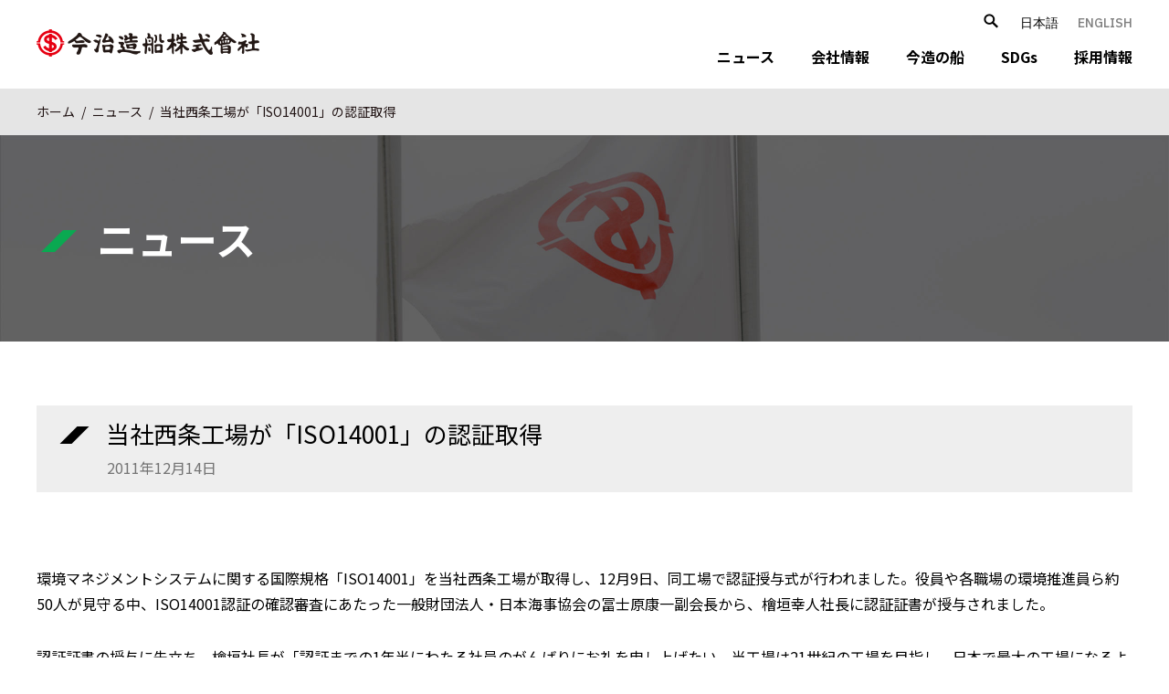

--- FILE ---
content_type: text/html; charset=UTF-8
request_url: https://www.imazo.co.jp/news/111214/
body_size: 4657
content:
<!doctype html>
<html lang="ja" dir="ltr">
<head prefix="og: http://ogp.me/ns# fb: http://ogp.me/ns/fb# website: http://ogp.me/ns/website#">
<!-- Global site tag (gtag.js) - Google Analytics -->
<script async src="https://www.googletagmanager.com/gtag/js?id=G-0ZSKP04CCH"></script>
<script>
  window.dataLayer = window.dataLayer || [];
  function gtag(){dataLayer.push(arguments);}
  gtag('js', new Date());

  gtag('config', 'G-0ZSKP04CCH');
</script>
<!-- Global site tag (gtag.js) - Google Analytics -->
<script async src="https://www.googletagmanager.com/gtag/js?id=UA-126093576-1"></script>
<script>
window.dataLayer = window.dataLayer || [];
function gtag(){dataLayer.push(arguments);}
gtag('js', new Date());
gtag('config', 'UA-126093576-1');
</script>

	<meta charset="utf-8">
	<meta http-equiv="X-UA-Compatible" content="IE=edge">
	<meta name="viewport" content="width=device-width,initial-scale=1.0,user-scalable=no">
	<meta name="format-detection" content="telephone=no,email=no,address=no">

	
	<title>当社西条工場が「ISO14001」の認証取得｜ニュース｜今治造船株式会社 -IMABARI SHIPBUILDING CO.,LTD-</title>
	<meta name="description" content="Growing Together with SHIPOWNERS">
	<meta name="keywords" content="">
	
	<meta property="og:title" content="当社西条工場が「ISO14001」の認証取得｜ニュース｜今治造船株式会社 -IMABARI SHIPBUILDING CO.,LTD-">
	<meta property="og:type" content="website">
	<meta property="og:description" content="Growing Together with SHIPOWNERS">
	<meta property="og:url" content="https://www.imazo.co.jp/news/111214/">
	<meta property="og:site_name" content="今治造船株式会社 -IMABARI SHIPBUILDING CO.,LTD-">
	<meta property="og:image" content="https://www.imazo.co.jp/wp/wp-content/themes/imazo/assets/img/ogp.jpg">
	<link rel="shortcut icon" href="https://www.imazo.co.jp/wp/wp-content/themes/imazo/assets/img/favicon.ico" >
	
	<meta name="twitter:card" content="summary_large_image">
	
	<!--[if lt IE 9]>
	<script src="https://www.imazo.co.jp/wp/wp-content/themes/imazo/assets/js/html5shiv.js"></script>
	<![endif]-->
	
	<!-- cmn css -->
	<link rel="preconnect" href="https://fonts.googleapis.com">
	<link rel="preconnect" href="https://fonts.gstatic.com" crossorigin>
	<link href="https://fonts.googleapis.com/css?family=Noto+Sans+JP:400,700&display=swap" rel="stylesheet">
	<link href="https://fonts.googleapis.com/css?family=IBM+Plex+Sans:400,500&display=swap" rel="stylesheet">
	<link href="https://fonts.googleapis.com/css?family=Open+Sans:300,700&display=swap" rel="stylesheet">
	<link rel="stylesheet" href="https://www.imazo.co.jp/wp/wp-content/themes/imazo/assets/css/cmn.css?1768863259">
		<!-- //cmn css -->
	

		
	<!--wp_head();-->
	<meta name='robots' content='max-image-preview:large' />
<link rel='dns-prefetch' href='//www.google.com' />
<link rel='dns-prefetch' href='//s.w.org' />
<link rel="alternate" type="application/rss+xml" title="今治造船株式会社 -IMABARI SHIPBUILDING CO.,LTD- &raquo; 当社西条工場が「ISO14001」の認証取得 のコメントのフィード" href="https://www.imazo.co.jp/news/111214/feed/" />
<link rel='stylesheet' id='wp-block-library-css'  href='https://www.imazo.co.jp/wp/wp-includes/css/dist/block-library/style.min.css' type='text/css' media='all' />
<link rel='stylesheet' id='contact-form-7-css'  href='https://www.imazo.co.jp/wp/wp-content/plugins/contact-form-7/includes/css/styles.css' type='text/css' media='all' />
<link rel="https://api.w.org/" href="https://www.imazo.co.jp/wp-json/" /><link rel="alternate" type="application/json" href="https://www.imazo.co.jp/wp-json/wp/v2/posts/483" /><link rel="EditURI" type="application/rsd+xml" title="RSD" href="https://www.imazo.co.jp/wp/xmlrpc.php?rsd" />
<link rel="wlwmanifest" type="application/wlwmanifest+xml" href="https://www.imazo.co.jp/wp/wp-includes/wlwmanifest.xml" /> 
<link rel="canonical" href="https://www.imazo.co.jp/news/111214/" />
<link rel='shortlink' href='https://www.imazo.co.jp/?p=483' />
<link rel="alternate" type="application/json+oembed" href="https://www.imazo.co.jp/wp-json/oembed/1.0/embed?url=https%3A%2F%2Fwww.imazo.co.jp%2Fnews%2F111214%2F" />
<link rel="alternate" type="text/xml+oembed" href="https://www.imazo.co.jp/wp-json/oembed/1.0/embed?url=https%3A%2F%2Fwww.imazo.co.jp%2Fnews%2F111214%2F&#038;format=xml" />
		<style type="text/css" id="wp-custom-css">
			.grecaptcha-badge { visibility: hidden; }		</style>
			<!--//wp_head();-->
	
</head>
<body data-type="page" data-page="news">

	<div id="wrapper">
		
		<!-- === header === -->
		<header>
			<div id="header-inner">
				<div id="logo"><a href="https://www.imazo.co.jp/"><img src="https://www.imazo.co.jp/wp/wp-content/themes/imazo/assets/img/logo.png"></a></div>
				<div id="header-menu">
					<div id="sub-menu">
						<div id="search"><div class="search-box"><form method="get" class="searchform" action="https://www.imazo.co.jp/">
	<input type="text" placeholder="検索する" name="s" class="searchField" value="" />
	<button type="submit" class="searchsubmit" value=""></button>
</form></div><span></span></div>
						<ul class="lang">
							<li class="ja cl-notranslate cl-norewrite"><a href="https://www.imazo.co.jp/">日本語</a></li>
							<li class="en"><a href="https://www.imazo.co.jp.e.ajw.hp.transer.com/">ENGLISH</a></li>
						</ul>
					</div>
					<nav>
						<ul>
							<li><a href="https://www.imazo.co.jp/news/">ニュース</a></li>
							<li class="hover-on"><a href="https://www.imazo.co.jp/company/">会社情報</a>
								<div class="sub-nav">
									<a href="https://www.imazo.co.jp/company/" class="nav-img"><div class="img-inner">会社情報<span>CORPORATE</span></div></a>
									<ul>
										<li><a href="https://www.imazo.co.jp/company/profile/">会社概要</a></li>
										<li><a href="https://www.imazo.co.jp/company/message/">社長あいさつ</a></li>
										<li><a href="https://www.imazo.co.jp/company/history/">会社沿革</a></li>
										<li><a href="https://www.imazo.co.jp/company/affiliated/">系列事業</a></li>
										<li><a href="https://www.imazo.co.jp/company/officer/">役員一覧</a></li>
										<li><a href="https://www.imazo.co.jp/company/compliance/">コンプライアンス</a></li>
									</ul>
								</div></li>
							<li class="hover-on"><a href="https://www.imazo.co.jp/ship/">今造の船</a>
								<div class="sub-nav">
									<a href="https://www.imazo.co.jp/ship/" class="nav-img"><div class="img-inner">今造の船<span>SHIP</span></div></a>
									<ul>
										<li><a href="https://www.imazo.co.jp/ship/technology/">技術開発の取り組み</a></li>
										<li><a href="https://www.imazo.co.jp/ship/carrier/">ばら積み運搬船</a></li>
										<li><a href="https://www.imazo.co.jp/ship/container/">コンテナ運搬船</a></li>
										<li><a href="https://www.imazo.co.jp/ship/tanker/">タンカー</a></li>
										<li><a href="https://www.imazo.co.jp/ship/chip/">チップ運搬船</a></li>
										<li><a href="https://www.imazo.co.jp/ship/special/">特殊貨物船</a></li>
										<li><a href="https://www.imazo.co.jp/ship/ferry/">カーフェリー</a></li>
										<li><a href="https://www.imazo.co.jp/ship/vehicles/">自動車運搬船</a></li>
									</ul>
								</div></li>
							<li><a href="https://www.imazo.co.jp/sdgs/" class="col-rd">SDGs</a></li>
							<li><a href="https://www.imazo.co.jp/rec/" target="_blank">採用情報</a></li>
						</ul>
					</nav>
					<ul class="lang">
						<li class="ja cl-notranslate cl-norewrite"><a href="https://www.imazo.co.jp/">日本語</a></li>
						<li class="en"><a href="https://www.imazo.co.jp.e.ajw.hp.transer.com/">ENGLISH</a></li>
					</ul>
				</div>
				<div id="nav-btn">
					<span id="btn-inner">
						<span></span>
						<span></span>
						<span></span>
					</span>
				</div>
			</div>
		</header>
		<!-- === //header === -->	
				<!-- ==== page ttl ==== -->
		<div id="page-ttl-a">
			<div id="breadcrumbs">
				<ul>
					<li><a href="https://www.imazo.co.jp/">ホーム</a></li>
					<li><a href="https://www.imazo.co.jp/news/">ニュース</a></li>
					<li>当社西条工場が「ISO14001」の認証取得</li>
				</ul>
			</div>
			<div id="ttl-inner">
				<p id="ttl">ニュース</p>
			</div>
		</div>
		<!-- === //page ttl === -->

		<!-- ==== news ttl ==== -->
		<div id="news-ttl">
			<h1>当社西条工場が「ISO14001」の認証取得</h1>
			<time>2011年12月14日</time>
		</div>
		<!-- === //news ttl === -->

		<!-- ==== content ==== -->
		<div id="content">
		
			<!-- === content body ====-->
			<section id="content-body">

				
<p>環境マネジメントシステムに関する国際規格「ISO14001」を当社西条工場が取得し、12月9日、同工場で認証授与式が行われました。役員や各職場の環境推進員ら約50人が見守る中、ISO14001認証の確認審査にあたった一般財団法人・日本海事協会の冨士原康一副会長から、檜垣幸人社長に認証証書が授与されました。</p>



<p>認証証書の授与に先立ち、檜垣社長が「認証までの1年半にわたる社員のがんばりにお礼を申し上げたい。当工場は21世紀の工場を目指し、日本で最大の工場になるよう全力を尽くし、操業から11年半で91隻を建造してきました。引き続き環境に優しく低燃費の船を造ることで、他との差別化を図っていき、今後とも設計の技術と現場の技量を両輪にして、今回のISO14001認証を機に、さらに品質向上に努めてまいります」と挨拶しました。</p>



<p>西条工場では、操業によって生じる環境への影響を持続的に改善するシステムの構築と、継続的に改善を図るPDCAサイクルに取り組み、環境への負荷の軽減や有益な環境への影響の増大、組織の環境経営を進展させることを目的に、昨年８月、日高工場長を委員長にしたISO14001事務局を開設しました。その後、導入セミナーの開催や環境委員や環境推進委員の任命、週4回の環境側面の洗い出し、環境宣言の制定、内部監査、第一段階審査などを経て、11月18日、日本海事協会の品質委員会で承認を受け、初回登録を完了しました。</p>



<p>日高工場長は「今回の認証がゴールではなく、スタートに立ったと考えています。これからも環境への負荷軽減を図っていきたい」と話していました。</p>



<figure class="wp-block-image size-large"><img loading="lazy" width="500" height="309" src="https://www.imazo.co.jp/wp/wp-content/uploads/2020/03/20111213_01.jpg" alt="ISO14001認証証書を持ち、記念写真に収まる日本海事協会 冨士原副会長（左）と当社檜垣社長（右）" class="wp-image-484"/><figcaption>ISO14001認証証書を持ち、記念写真に収まる日本海事協会 冨士原副会長（左）と当社檜垣社長（右）</figcaption></figure>



<figure class="wp-block-image size-large"><img loading="lazy" width="500" height="309" src="https://www.imazo.co.jp/wp/wp-content/uploads/2020/03/20111213_02.jpg" alt="認証授与式の後、推進員らと記念写真に収まる檜垣社長と日本海事協会 冨士原副会長" class="wp-image-485"/><figcaption>認証授与式の後、推進員らと記念写真に収まる檜垣社長と日本海事協会 冨士原副会長</figcaption></figure>
				
			</section>
			<!-- === //content body === -->

		</div>
		<!-- === //content === -->
						
		<!-- ==== page top ==== -->
		<div id="page_top"><a href="#"></a></div>
		<!-- === //page top === -->
		
		<!-- === footer === -->
		<footer>
			<!-- foot-bnr -->
			<div id="foot-bnr">
				<ul>
					<!-- <li><a href="http://www.imazo.co.jp/html/shared/imazo_sports_r.html" target="_blank"><img src="https://www.imazo.co.jp/wp/wp-content/themes/imazo/assets/img/bnr_sportsclub.jpg" alt="今治造船 陸上部"></a></li> -->
					<li><a href="http://www.imazo.co.jp/html/shared/imazo_sports.html" target="_blank"><img src="https://www.imazo.co.jp/wp/wp-content/themes/imazo/assets/img/bnr_rowing.jpg" alt="今治造船 ローイングチーム"></a></li>
					<li><a href="https://www.youtube.com/channel/UCGFh7h86S3ljkx0ZD86tRHg" target="_blank"><img src="https://www.imazo.co.jp/wp/wp-content/themes/imazo/assets/img/bnr_cm.jpg" alt="新CM公開中！"></a></li>
					<li><a href="http://www.fcimabari.com/" target="_blank"><img src="https://www.imazo.co.jp/wp/wp-content/themes/imazo/assets/img/bnr_fcimabari.jpg" alt="FC今治"></a></li>
					<li><a href="https://umitomoship.jp/" target="_blank"><img src="https://www.imazo.co.jp/wp/wp-content/themes/imazo/assets/img/bnr_umitomoship.jpg" alt="うみともShipプロジェクト"></a></li>
				</ul>
			</div>
			<!-- //foot-bnr -->
			
			<!-- footer-inner -->
			<div id="footer-inner">
				<div id="foot-logo"><a href="https://www.imazo.co.jp/"><img src="https://www.imazo.co.jp/wp/wp-content/themes/imazo/assets/img/foot_logo.png" alt="今治造船株式会社"></a></div>
				<ul id="foot-link">
					<li><a href="https://www.imazo.co.jp/contact/">お問い合わせ</a></li>
					<li><a href="https://www.imazo.co.jp/privacypolicy/">プライバシーポリシー</a></li>
					<li><a href="https://www.imazo.co.jp/about/">このサイトについて</a></li>
					<li><a href="https://www.imazo.co.jp/sitemap/">サイトマップ</a></li>
				</ul>
				<p id="copy">© IMABARI SHIPBUILDING CO.,LTD.</p>
			</div>
			<!-- //footer-inner -->
			
		</footer>
		<!-- === //footer === -->
		
	</div>
	
	<!-- cmn js -->
	<script type="text/javascript" src="https://www.imazo.co.jp/wp/wp-content/themes/imazo/assets/js/jquery-3.7.1.min.js"></script>
	<script type="text/javascript" src="https://www.imazo.co.jp/wp/wp-content/themes/imazo/assets/js/jquery.bxslider.min.js"></script>
	<script type="text/javascript" src="https://www.imazo.co.jp/wp/wp-content/themes/imazo/assets/js/cmn.js?1768863259"></script>
	<!-- //cmn js -->

		
	<!--wp_footer();-->
	<script type='text/javascript' src='https://www.imazo.co.jp/wp/wp-includes/js/dist/vendor/regenerator-runtime.min.js' id='regenerator-runtime-js'></script>
<script type='text/javascript' src='https://www.imazo.co.jp/wp/wp-includes/js/dist/vendor/wp-polyfill.min.js' id='wp-polyfill-js'></script>
<script type='text/javascript' id='contact-form-7-js-extra'>
/* <![CDATA[ */
var wpcf7 = {"api":{"root":"https:\/\/www.imazo.co.jp\/wp-json\/","namespace":"contact-form-7\/v1"}};
/* ]]> */
</script>
<script type='text/javascript' src='https://www.imazo.co.jp/wp/wp-content/plugins/contact-form-7/includes/js/index.js' id='contact-form-7-js'></script>
<script type='text/javascript' src='https://www.google.com/recaptcha/api.js?render=6Lf1h0MdAAAAAGDyE4Nv0HcjCCKua4rnaAbV9pie' id='google-recaptcha-js'></script>
<script type='text/javascript' id='wpcf7-recaptcha-js-extra'>
/* <![CDATA[ */
var wpcf7_recaptcha = {"sitekey":"6Lf1h0MdAAAAAGDyE4Nv0HcjCCKua4rnaAbV9pie","actions":{"homepage":"homepage","contactform":"contactform"}};
/* ]]> */
</script>
<script type='text/javascript' src='https://www.imazo.co.jp/wp/wp-content/plugins/contact-form-7/modules/recaptcha/index.js' id='wpcf7-recaptcha-js'></script>
<script type='text/javascript' src='https://www.imazo.co.jp/wp/wp-includes/js/wp-embed.min.js' id='wp-embed-js'></script>
	<!--//wp_footer();-->

</body>
</html>

--- FILE ---
content_type: text/html; charset=utf-8
request_url: https://www.google.com/recaptcha/api2/anchor?ar=1&k=6Lf1h0MdAAAAAGDyE4Nv0HcjCCKua4rnaAbV9pie&co=aHR0cHM6Ly93d3cuaW1hem8uY28uanA6NDQz&hl=en&v=PoyoqOPhxBO7pBk68S4YbpHZ&size=invisible&anchor-ms=20000&execute-ms=30000&cb=md4u8bdy6nb2
body_size: 48724
content:
<!DOCTYPE HTML><html dir="ltr" lang="en"><head><meta http-equiv="Content-Type" content="text/html; charset=UTF-8">
<meta http-equiv="X-UA-Compatible" content="IE=edge">
<title>reCAPTCHA</title>
<style type="text/css">
/* cyrillic-ext */
@font-face {
  font-family: 'Roboto';
  font-style: normal;
  font-weight: 400;
  font-stretch: 100%;
  src: url(//fonts.gstatic.com/s/roboto/v48/KFO7CnqEu92Fr1ME7kSn66aGLdTylUAMa3GUBHMdazTgWw.woff2) format('woff2');
  unicode-range: U+0460-052F, U+1C80-1C8A, U+20B4, U+2DE0-2DFF, U+A640-A69F, U+FE2E-FE2F;
}
/* cyrillic */
@font-face {
  font-family: 'Roboto';
  font-style: normal;
  font-weight: 400;
  font-stretch: 100%;
  src: url(//fonts.gstatic.com/s/roboto/v48/KFO7CnqEu92Fr1ME7kSn66aGLdTylUAMa3iUBHMdazTgWw.woff2) format('woff2');
  unicode-range: U+0301, U+0400-045F, U+0490-0491, U+04B0-04B1, U+2116;
}
/* greek-ext */
@font-face {
  font-family: 'Roboto';
  font-style: normal;
  font-weight: 400;
  font-stretch: 100%;
  src: url(//fonts.gstatic.com/s/roboto/v48/KFO7CnqEu92Fr1ME7kSn66aGLdTylUAMa3CUBHMdazTgWw.woff2) format('woff2');
  unicode-range: U+1F00-1FFF;
}
/* greek */
@font-face {
  font-family: 'Roboto';
  font-style: normal;
  font-weight: 400;
  font-stretch: 100%;
  src: url(//fonts.gstatic.com/s/roboto/v48/KFO7CnqEu92Fr1ME7kSn66aGLdTylUAMa3-UBHMdazTgWw.woff2) format('woff2');
  unicode-range: U+0370-0377, U+037A-037F, U+0384-038A, U+038C, U+038E-03A1, U+03A3-03FF;
}
/* math */
@font-face {
  font-family: 'Roboto';
  font-style: normal;
  font-weight: 400;
  font-stretch: 100%;
  src: url(//fonts.gstatic.com/s/roboto/v48/KFO7CnqEu92Fr1ME7kSn66aGLdTylUAMawCUBHMdazTgWw.woff2) format('woff2');
  unicode-range: U+0302-0303, U+0305, U+0307-0308, U+0310, U+0312, U+0315, U+031A, U+0326-0327, U+032C, U+032F-0330, U+0332-0333, U+0338, U+033A, U+0346, U+034D, U+0391-03A1, U+03A3-03A9, U+03B1-03C9, U+03D1, U+03D5-03D6, U+03F0-03F1, U+03F4-03F5, U+2016-2017, U+2034-2038, U+203C, U+2040, U+2043, U+2047, U+2050, U+2057, U+205F, U+2070-2071, U+2074-208E, U+2090-209C, U+20D0-20DC, U+20E1, U+20E5-20EF, U+2100-2112, U+2114-2115, U+2117-2121, U+2123-214F, U+2190, U+2192, U+2194-21AE, U+21B0-21E5, U+21F1-21F2, U+21F4-2211, U+2213-2214, U+2216-22FF, U+2308-230B, U+2310, U+2319, U+231C-2321, U+2336-237A, U+237C, U+2395, U+239B-23B7, U+23D0, U+23DC-23E1, U+2474-2475, U+25AF, U+25B3, U+25B7, U+25BD, U+25C1, U+25CA, U+25CC, U+25FB, U+266D-266F, U+27C0-27FF, U+2900-2AFF, U+2B0E-2B11, U+2B30-2B4C, U+2BFE, U+3030, U+FF5B, U+FF5D, U+1D400-1D7FF, U+1EE00-1EEFF;
}
/* symbols */
@font-face {
  font-family: 'Roboto';
  font-style: normal;
  font-weight: 400;
  font-stretch: 100%;
  src: url(//fonts.gstatic.com/s/roboto/v48/KFO7CnqEu92Fr1ME7kSn66aGLdTylUAMaxKUBHMdazTgWw.woff2) format('woff2');
  unicode-range: U+0001-000C, U+000E-001F, U+007F-009F, U+20DD-20E0, U+20E2-20E4, U+2150-218F, U+2190, U+2192, U+2194-2199, U+21AF, U+21E6-21F0, U+21F3, U+2218-2219, U+2299, U+22C4-22C6, U+2300-243F, U+2440-244A, U+2460-24FF, U+25A0-27BF, U+2800-28FF, U+2921-2922, U+2981, U+29BF, U+29EB, U+2B00-2BFF, U+4DC0-4DFF, U+FFF9-FFFB, U+10140-1018E, U+10190-1019C, U+101A0, U+101D0-101FD, U+102E0-102FB, U+10E60-10E7E, U+1D2C0-1D2D3, U+1D2E0-1D37F, U+1F000-1F0FF, U+1F100-1F1AD, U+1F1E6-1F1FF, U+1F30D-1F30F, U+1F315, U+1F31C, U+1F31E, U+1F320-1F32C, U+1F336, U+1F378, U+1F37D, U+1F382, U+1F393-1F39F, U+1F3A7-1F3A8, U+1F3AC-1F3AF, U+1F3C2, U+1F3C4-1F3C6, U+1F3CA-1F3CE, U+1F3D4-1F3E0, U+1F3ED, U+1F3F1-1F3F3, U+1F3F5-1F3F7, U+1F408, U+1F415, U+1F41F, U+1F426, U+1F43F, U+1F441-1F442, U+1F444, U+1F446-1F449, U+1F44C-1F44E, U+1F453, U+1F46A, U+1F47D, U+1F4A3, U+1F4B0, U+1F4B3, U+1F4B9, U+1F4BB, U+1F4BF, U+1F4C8-1F4CB, U+1F4D6, U+1F4DA, U+1F4DF, U+1F4E3-1F4E6, U+1F4EA-1F4ED, U+1F4F7, U+1F4F9-1F4FB, U+1F4FD-1F4FE, U+1F503, U+1F507-1F50B, U+1F50D, U+1F512-1F513, U+1F53E-1F54A, U+1F54F-1F5FA, U+1F610, U+1F650-1F67F, U+1F687, U+1F68D, U+1F691, U+1F694, U+1F698, U+1F6AD, U+1F6B2, U+1F6B9-1F6BA, U+1F6BC, U+1F6C6-1F6CF, U+1F6D3-1F6D7, U+1F6E0-1F6EA, U+1F6F0-1F6F3, U+1F6F7-1F6FC, U+1F700-1F7FF, U+1F800-1F80B, U+1F810-1F847, U+1F850-1F859, U+1F860-1F887, U+1F890-1F8AD, U+1F8B0-1F8BB, U+1F8C0-1F8C1, U+1F900-1F90B, U+1F93B, U+1F946, U+1F984, U+1F996, U+1F9E9, U+1FA00-1FA6F, U+1FA70-1FA7C, U+1FA80-1FA89, U+1FA8F-1FAC6, U+1FACE-1FADC, U+1FADF-1FAE9, U+1FAF0-1FAF8, U+1FB00-1FBFF;
}
/* vietnamese */
@font-face {
  font-family: 'Roboto';
  font-style: normal;
  font-weight: 400;
  font-stretch: 100%;
  src: url(//fonts.gstatic.com/s/roboto/v48/KFO7CnqEu92Fr1ME7kSn66aGLdTylUAMa3OUBHMdazTgWw.woff2) format('woff2');
  unicode-range: U+0102-0103, U+0110-0111, U+0128-0129, U+0168-0169, U+01A0-01A1, U+01AF-01B0, U+0300-0301, U+0303-0304, U+0308-0309, U+0323, U+0329, U+1EA0-1EF9, U+20AB;
}
/* latin-ext */
@font-face {
  font-family: 'Roboto';
  font-style: normal;
  font-weight: 400;
  font-stretch: 100%;
  src: url(//fonts.gstatic.com/s/roboto/v48/KFO7CnqEu92Fr1ME7kSn66aGLdTylUAMa3KUBHMdazTgWw.woff2) format('woff2');
  unicode-range: U+0100-02BA, U+02BD-02C5, U+02C7-02CC, U+02CE-02D7, U+02DD-02FF, U+0304, U+0308, U+0329, U+1D00-1DBF, U+1E00-1E9F, U+1EF2-1EFF, U+2020, U+20A0-20AB, U+20AD-20C0, U+2113, U+2C60-2C7F, U+A720-A7FF;
}
/* latin */
@font-face {
  font-family: 'Roboto';
  font-style: normal;
  font-weight: 400;
  font-stretch: 100%;
  src: url(//fonts.gstatic.com/s/roboto/v48/KFO7CnqEu92Fr1ME7kSn66aGLdTylUAMa3yUBHMdazQ.woff2) format('woff2');
  unicode-range: U+0000-00FF, U+0131, U+0152-0153, U+02BB-02BC, U+02C6, U+02DA, U+02DC, U+0304, U+0308, U+0329, U+2000-206F, U+20AC, U+2122, U+2191, U+2193, U+2212, U+2215, U+FEFF, U+FFFD;
}
/* cyrillic-ext */
@font-face {
  font-family: 'Roboto';
  font-style: normal;
  font-weight: 500;
  font-stretch: 100%;
  src: url(//fonts.gstatic.com/s/roboto/v48/KFO7CnqEu92Fr1ME7kSn66aGLdTylUAMa3GUBHMdazTgWw.woff2) format('woff2');
  unicode-range: U+0460-052F, U+1C80-1C8A, U+20B4, U+2DE0-2DFF, U+A640-A69F, U+FE2E-FE2F;
}
/* cyrillic */
@font-face {
  font-family: 'Roboto';
  font-style: normal;
  font-weight: 500;
  font-stretch: 100%;
  src: url(//fonts.gstatic.com/s/roboto/v48/KFO7CnqEu92Fr1ME7kSn66aGLdTylUAMa3iUBHMdazTgWw.woff2) format('woff2');
  unicode-range: U+0301, U+0400-045F, U+0490-0491, U+04B0-04B1, U+2116;
}
/* greek-ext */
@font-face {
  font-family: 'Roboto';
  font-style: normal;
  font-weight: 500;
  font-stretch: 100%;
  src: url(//fonts.gstatic.com/s/roboto/v48/KFO7CnqEu92Fr1ME7kSn66aGLdTylUAMa3CUBHMdazTgWw.woff2) format('woff2');
  unicode-range: U+1F00-1FFF;
}
/* greek */
@font-face {
  font-family: 'Roboto';
  font-style: normal;
  font-weight: 500;
  font-stretch: 100%;
  src: url(//fonts.gstatic.com/s/roboto/v48/KFO7CnqEu92Fr1ME7kSn66aGLdTylUAMa3-UBHMdazTgWw.woff2) format('woff2');
  unicode-range: U+0370-0377, U+037A-037F, U+0384-038A, U+038C, U+038E-03A1, U+03A3-03FF;
}
/* math */
@font-face {
  font-family: 'Roboto';
  font-style: normal;
  font-weight: 500;
  font-stretch: 100%;
  src: url(//fonts.gstatic.com/s/roboto/v48/KFO7CnqEu92Fr1ME7kSn66aGLdTylUAMawCUBHMdazTgWw.woff2) format('woff2');
  unicode-range: U+0302-0303, U+0305, U+0307-0308, U+0310, U+0312, U+0315, U+031A, U+0326-0327, U+032C, U+032F-0330, U+0332-0333, U+0338, U+033A, U+0346, U+034D, U+0391-03A1, U+03A3-03A9, U+03B1-03C9, U+03D1, U+03D5-03D6, U+03F0-03F1, U+03F4-03F5, U+2016-2017, U+2034-2038, U+203C, U+2040, U+2043, U+2047, U+2050, U+2057, U+205F, U+2070-2071, U+2074-208E, U+2090-209C, U+20D0-20DC, U+20E1, U+20E5-20EF, U+2100-2112, U+2114-2115, U+2117-2121, U+2123-214F, U+2190, U+2192, U+2194-21AE, U+21B0-21E5, U+21F1-21F2, U+21F4-2211, U+2213-2214, U+2216-22FF, U+2308-230B, U+2310, U+2319, U+231C-2321, U+2336-237A, U+237C, U+2395, U+239B-23B7, U+23D0, U+23DC-23E1, U+2474-2475, U+25AF, U+25B3, U+25B7, U+25BD, U+25C1, U+25CA, U+25CC, U+25FB, U+266D-266F, U+27C0-27FF, U+2900-2AFF, U+2B0E-2B11, U+2B30-2B4C, U+2BFE, U+3030, U+FF5B, U+FF5D, U+1D400-1D7FF, U+1EE00-1EEFF;
}
/* symbols */
@font-face {
  font-family: 'Roboto';
  font-style: normal;
  font-weight: 500;
  font-stretch: 100%;
  src: url(//fonts.gstatic.com/s/roboto/v48/KFO7CnqEu92Fr1ME7kSn66aGLdTylUAMaxKUBHMdazTgWw.woff2) format('woff2');
  unicode-range: U+0001-000C, U+000E-001F, U+007F-009F, U+20DD-20E0, U+20E2-20E4, U+2150-218F, U+2190, U+2192, U+2194-2199, U+21AF, U+21E6-21F0, U+21F3, U+2218-2219, U+2299, U+22C4-22C6, U+2300-243F, U+2440-244A, U+2460-24FF, U+25A0-27BF, U+2800-28FF, U+2921-2922, U+2981, U+29BF, U+29EB, U+2B00-2BFF, U+4DC0-4DFF, U+FFF9-FFFB, U+10140-1018E, U+10190-1019C, U+101A0, U+101D0-101FD, U+102E0-102FB, U+10E60-10E7E, U+1D2C0-1D2D3, U+1D2E0-1D37F, U+1F000-1F0FF, U+1F100-1F1AD, U+1F1E6-1F1FF, U+1F30D-1F30F, U+1F315, U+1F31C, U+1F31E, U+1F320-1F32C, U+1F336, U+1F378, U+1F37D, U+1F382, U+1F393-1F39F, U+1F3A7-1F3A8, U+1F3AC-1F3AF, U+1F3C2, U+1F3C4-1F3C6, U+1F3CA-1F3CE, U+1F3D4-1F3E0, U+1F3ED, U+1F3F1-1F3F3, U+1F3F5-1F3F7, U+1F408, U+1F415, U+1F41F, U+1F426, U+1F43F, U+1F441-1F442, U+1F444, U+1F446-1F449, U+1F44C-1F44E, U+1F453, U+1F46A, U+1F47D, U+1F4A3, U+1F4B0, U+1F4B3, U+1F4B9, U+1F4BB, U+1F4BF, U+1F4C8-1F4CB, U+1F4D6, U+1F4DA, U+1F4DF, U+1F4E3-1F4E6, U+1F4EA-1F4ED, U+1F4F7, U+1F4F9-1F4FB, U+1F4FD-1F4FE, U+1F503, U+1F507-1F50B, U+1F50D, U+1F512-1F513, U+1F53E-1F54A, U+1F54F-1F5FA, U+1F610, U+1F650-1F67F, U+1F687, U+1F68D, U+1F691, U+1F694, U+1F698, U+1F6AD, U+1F6B2, U+1F6B9-1F6BA, U+1F6BC, U+1F6C6-1F6CF, U+1F6D3-1F6D7, U+1F6E0-1F6EA, U+1F6F0-1F6F3, U+1F6F7-1F6FC, U+1F700-1F7FF, U+1F800-1F80B, U+1F810-1F847, U+1F850-1F859, U+1F860-1F887, U+1F890-1F8AD, U+1F8B0-1F8BB, U+1F8C0-1F8C1, U+1F900-1F90B, U+1F93B, U+1F946, U+1F984, U+1F996, U+1F9E9, U+1FA00-1FA6F, U+1FA70-1FA7C, U+1FA80-1FA89, U+1FA8F-1FAC6, U+1FACE-1FADC, U+1FADF-1FAE9, U+1FAF0-1FAF8, U+1FB00-1FBFF;
}
/* vietnamese */
@font-face {
  font-family: 'Roboto';
  font-style: normal;
  font-weight: 500;
  font-stretch: 100%;
  src: url(//fonts.gstatic.com/s/roboto/v48/KFO7CnqEu92Fr1ME7kSn66aGLdTylUAMa3OUBHMdazTgWw.woff2) format('woff2');
  unicode-range: U+0102-0103, U+0110-0111, U+0128-0129, U+0168-0169, U+01A0-01A1, U+01AF-01B0, U+0300-0301, U+0303-0304, U+0308-0309, U+0323, U+0329, U+1EA0-1EF9, U+20AB;
}
/* latin-ext */
@font-face {
  font-family: 'Roboto';
  font-style: normal;
  font-weight: 500;
  font-stretch: 100%;
  src: url(//fonts.gstatic.com/s/roboto/v48/KFO7CnqEu92Fr1ME7kSn66aGLdTylUAMa3KUBHMdazTgWw.woff2) format('woff2');
  unicode-range: U+0100-02BA, U+02BD-02C5, U+02C7-02CC, U+02CE-02D7, U+02DD-02FF, U+0304, U+0308, U+0329, U+1D00-1DBF, U+1E00-1E9F, U+1EF2-1EFF, U+2020, U+20A0-20AB, U+20AD-20C0, U+2113, U+2C60-2C7F, U+A720-A7FF;
}
/* latin */
@font-face {
  font-family: 'Roboto';
  font-style: normal;
  font-weight: 500;
  font-stretch: 100%;
  src: url(//fonts.gstatic.com/s/roboto/v48/KFO7CnqEu92Fr1ME7kSn66aGLdTylUAMa3yUBHMdazQ.woff2) format('woff2');
  unicode-range: U+0000-00FF, U+0131, U+0152-0153, U+02BB-02BC, U+02C6, U+02DA, U+02DC, U+0304, U+0308, U+0329, U+2000-206F, U+20AC, U+2122, U+2191, U+2193, U+2212, U+2215, U+FEFF, U+FFFD;
}
/* cyrillic-ext */
@font-face {
  font-family: 'Roboto';
  font-style: normal;
  font-weight: 900;
  font-stretch: 100%;
  src: url(//fonts.gstatic.com/s/roboto/v48/KFO7CnqEu92Fr1ME7kSn66aGLdTylUAMa3GUBHMdazTgWw.woff2) format('woff2');
  unicode-range: U+0460-052F, U+1C80-1C8A, U+20B4, U+2DE0-2DFF, U+A640-A69F, U+FE2E-FE2F;
}
/* cyrillic */
@font-face {
  font-family: 'Roboto';
  font-style: normal;
  font-weight: 900;
  font-stretch: 100%;
  src: url(//fonts.gstatic.com/s/roboto/v48/KFO7CnqEu92Fr1ME7kSn66aGLdTylUAMa3iUBHMdazTgWw.woff2) format('woff2');
  unicode-range: U+0301, U+0400-045F, U+0490-0491, U+04B0-04B1, U+2116;
}
/* greek-ext */
@font-face {
  font-family: 'Roboto';
  font-style: normal;
  font-weight: 900;
  font-stretch: 100%;
  src: url(//fonts.gstatic.com/s/roboto/v48/KFO7CnqEu92Fr1ME7kSn66aGLdTylUAMa3CUBHMdazTgWw.woff2) format('woff2');
  unicode-range: U+1F00-1FFF;
}
/* greek */
@font-face {
  font-family: 'Roboto';
  font-style: normal;
  font-weight: 900;
  font-stretch: 100%;
  src: url(//fonts.gstatic.com/s/roboto/v48/KFO7CnqEu92Fr1ME7kSn66aGLdTylUAMa3-UBHMdazTgWw.woff2) format('woff2');
  unicode-range: U+0370-0377, U+037A-037F, U+0384-038A, U+038C, U+038E-03A1, U+03A3-03FF;
}
/* math */
@font-face {
  font-family: 'Roboto';
  font-style: normal;
  font-weight: 900;
  font-stretch: 100%;
  src: url(//fonts.gstatic.com/s/roboto/v48/KFO7CnqEu92Fr1ME7kSn66aGLdTylUAMawCUBHMdazTgWw.woff2) format('woff2');
  unicode-range: U+0302-0303, U+0305, U+0307-0308, U+0310, U+0312, U+0315, U+031A, U+0326-0327, U+032C, U+032F-0330, U+0332-0333, U+0338, U+033A, U+0346, U+034D, U+0391-03A1, U+03A3-03A9, U+03B1-03C9, U+03D1, U+03D5-03D6, U+03F0-03F1, U+03F4-03F5, U+2016-2017, U+2034-2038, U+203C, U+2040, U+2043, U+2047, U+2050, U+2057, U+205F, U+2070-2071, U+2074-208E, U+2090-209C, U+20D0-20DC, U+20E1, U+20E5-20EF, U+2100-2112, U+2114-2115, U+2117-2121, U+2123-214F, U+2190, U+2192, U+2194-21AE, U+21B0-21E5, U+21F1-21F2, U+21F4-2211, U+2213-2214, U+2216-22FF, U+2308-230B, U+2310, U+2319, U+231C-2321, U+2336-237A, U+237C, U+2395, U+239B-23B7, U+23D0, U+23DC-23E1, U+2474-2475, U+25AF, U+25B3, U+25B7, U+25BD, U+25C1, U+25CA, U+25CC, U+25FB, U+266D-266F, U+27C0-27FF, U+2900-2AFF, U+2B0E-2B11, U+2B30-2B4C, U+2BFE, U+3030, U+FF5B, U+FF5D, U+1D400-1D7FF, U+1EE00-1EEFF;
}
/* symbols */
@font-face {
  font-family: 'Roboto';
  font-style: normal;
  font-weight: 900;
  font-stretch: 100%;
  src: url(//fonts.gstatic.com/s/roboto/v48/KFO7CnqEu92Fr1ME7kSn66aGLdTylUAMaxKUBHMdazTgWw.woff2) format('woff2');
  unicode-range: U+0001-000C, U+000E-001F, U+007F-009F, U+20DD-20E0, U+20E2-20E4, U+2150-218F, U+2190, U+2192, U+2194-2199, U+21AF, U+21E6-21F0, U+21F3, U+2218-2219, U+2299, U+22C4-22C6, U+2300-243F, U+2440-244A, U+2460-24FF, U+25A0-27BF, U+2800-28FF, U+2921-2922, U+2981, U+29BF, U+29EB, U+2B00-2BFF, U+4DC0-4DFF, U+FFF9-FFFB, U+10140-1018E, U+10190-1019C, U+101A0, U+101D0-101FD, U+102E0-102FB, U+10E60-10E7E, U+1D2C0-1D2D3, U+1D2E0-1D37F, U+1F000-1F0FF, U+1F100-1F1AD, U+1F1E6-1F1FF, U+1F30D-1F30F, U+1F315, U+1F31C, U+1F31E, U+1F320-1F32C, U+1F336, U+1F378, U+1F37D, U+1F382, U+1F393-1F39F, U+1F3A7-1F3A8, U+1F3AC-1F3AF, U+1F3C2, U+1F3C4-1F3C6, U+1F3CA-1F3CE, U+1F3D4-1F3E0, U+1F3ED, U+1F3F1-1F3F3, U+1F3F5-1F3F7, U+1F408, U+1F415, U+1F41F, U+1F426, U+1F43F, U+1F441-1F442, U+1F444, U+1F446-1F449, U+1F44C-1F44E, U+1F453, U+1F46A, U+1F47D, U+1F4A3, U+1F4B0, U+1F4B3, U+1F4B9, U+1F4BB, U+1F4BF, U+1F4C8-1F4CB, U+1F4D6, U+1F4DA, U+1F4DF, U+1F4E3-1F4E6, U+1F4EA-1F4ED, U+1F4F7, U+1F4F9-1F4FB, U+1F4FD-1F4FE, U+1F503, U+1F507-1F50B, U+1F50D, U+1F512-1F513, U+1F53E-1F54A, U+1F54F-1F5FA, U+1F610, U+1F650-1F67F, U+1F687, U+1F68D, U+1F691, U+1F694, U+1F698, U+1F6AD, U+1F6B2, U+1F6B9-1F6BA, U+1F6BC, U+1F6C6-1F6CF, U+1F6D3-1F6D7, U+1F6E0-1F6EA, U+1F6F0-1F6F3, U+1F6F7-1F6FC, U+1F700-1F7FF, U+1F800-1F80B, U+1F810-1F847, U+1F850-1F859, U+1F860-1F887, U+1F890-1F8AD, U+1F8B0-1F8BB, U+1F8C0-1F8C1, U+1F900-1F90B, U+1F93B, U+1F946, U+1F984, U+1F996, U+1F9E9, U+1FA00-1FA6F, U+1FA70-1FA7C, U+1FA80-1FA89, U+1FA8F-1FAC6, U+1FACE-1FADC, U+1FADF-1FAE9, U+1FAF0-1FAF8, U+1FB00-1FBFF;
}
/* vietnamese */
@font-face {
  font-family: 'Roboto';
  font-style: normal;
  font-weight: 900;
  font-stretch: 100%;
  src: url(//fonts.gstatic.com/s/roboto/v48/KFO7CnqEu92Fr1ME7kSn66aGLdTylUAMa3OUBHMdazTgWw.woff2) format('woff2');
  unicode-range: U+0102-0103, U+0110-0111, U+0128-0129, U+0168-0169, U+01A0-01A1, U+01AF-01B0, U+0300-0301, U+0303-0304, U+0308-0309, U+0323, U+0329, U+1EA0-1EF9, U+20AB;
}
/* latin-ext */
@font-face {
  font-family: 'Roboto';
  font-style: normal;
  font-weight: 900;
  font-stretch: 100%;
  src: url(//fonts.gstatic.com/s/roboto/v48/KFO7CnqEu92Fr1ME7kSn66aGLdTylUAMa3KUBHMdazTgWw.woff2) format('woff2');
  unicode-range: U+0100-02BA, U+02BD-02C5, U+02C7-02CC, U+02CE-02D7, U+02DD-02FF, U+0304, U+0308, U+0329, U+1D00-1DBF, U+1E00-1E9F, U+1EF2-1EFF, U+2020, U+20A0-20AB, U+20AD-20C0, U+2113, U+2C60-2C7F, U+A720-A7FF;
}
/* latin */
@font-face {
  font-family: 'Roboto';
  font-style: normal;
  font-weight: 900;
  font-stretch: 100%;
  src: url(//fonts.gstatic.com/s/roboto/v48/KFO7CnqEu92Fr1ME7kSn66aGLdTylUAMa3yUBHMdazQ.woff2) format('woff2');
  unicode-range: U+0000-00FF, U+0131, U+0152-0153, U+02BB-02BC, U+02C6, U+02DA, U+02DC, U+0304, U+0308, U+0329, U+2000-206F, U+20AC, U+2122, U+2191, U+2193, U+2212, U+2215, U+FEFF, U+FFFD;
}

</style>
<link rel="stylesheet" type="text/css" href="https://www.gstatic.com/recaptcha/releases/PoyoqOPhxBO7pBk68S4YbpHZ/styles__ltr.css">
<script nonce="Gvb0_uq_eBYM4_tFjyIM9Q" type="text/javascript">window['__recaptcha_api'] = 'https://www.google.com/recaptcha/api2/';</script>
<script type="text/javascript" src="https://www.gstatic.com/recaptcha/releases/PoyoqOPhxBO7pBk68S4YbpHZ/recaptcha__en.js" nonce="Gvb0_uq_eBYM4_tFjyIM9Q">
      
    </script></head>
<body><div id="rc-anchor-alert" class="rc-anchor-alert"></div>
<input type="hidden" id="recaptcha-token" value="[base64]">
<script type="text/javascript" nonce="Gvb0_uq_eBYM4_tFjyIM9Q">
      recaptcha.anchor.Main.init("[\x22ainput\x22,[\x22bgdata\x22,\x22\x22,\[base64]/[base64]/bmV3IFpbdF0obVswXSk6Sz09Mj9uZXcgWlt0XShtWzBdLG1bMV0pOks9PTM/bmV3IFpbdF0obVswXSxtWzFdLG1bMl0pOks9PTQ/[base64]/[base64]/[base64]/[base64]/[base64]/[base64]/[base64]/[base64]/[base64]/[base64]/[base64]/[base64]/[base64]/[base64]\\u003d\\u003d\x22,\[base64]\\u003d\x22,\x22JsKzQcKDwpfCnioDaALCrWDDr3ksw6wPw4nDqCt0cntRCMKww4pMw7B4wrIYw4HDrSDCrSjCrMKKwq/DhSg/ZsKvwpHDjxkbfMO7w47DiMK9w6vDolTCq1NUbcOfFcKnHMKxw4fDn8KgNRl4wprCpsO/[base64]/Ci0RuVMOTw780HRDCjMKZLMKgQMOMWTENIVzCpcOmWR8HfMOaasOkw5p+D2zDtnUbCiR8wo5Nw7wzYsKTYcOGw4rDhj/[base64]/wp8iPnLDpMOuWkTDpHRaZsKdHHPDtGLCu3PDsxVCNsK4NsKlw5bDuMKkw43DrMKuWMKLw6TCqF3Dn17DozV1woV3w5Btwp92PcKEw7/[base64]/TjTDlV3Clkp0w7QPZ8KZX8Okw7nCicKiC3HDpMOJwobDhsKiw5dPw79FYsKswq7ChMKTw4zDiFTCt8KjNRx7cFnDgsOtwrMiGTQzwo3DpEtTR8Kww6MYesK0TGnChS/Ch1zDplEYOiDDv8OmwrZcI8OyITDCv8KyIFlOwp7DtcKWwrHDjEXDv2pcw4k4a8KzBMOmUzcYwqvCsw3DoMOLNmzDjW1TwqXDhMKKwpAGAcOYaVbCtcKOWWDCvUN0V8OvDMKDwoLDksKNfsKOD8OxE3RXwobCisKawr3Dp8KeLxvDoMOmw5x/[base64]/Dp8KnwpDCmMKzw7zCh2tndz0HMHtsQgVOw7TCqcOfCsOrbRLCgWDDoMKAwrnDlRnDvsKOwrl9MDvDrjdDwqRyB8OQw4Qowrt9A1/[base64]/[base64]/CjsOxEwzDl8KqwqjDsDVnw6HCjsOdOsOue8OuOBbCgMOdY8O5cSI+w4k7wp3CrsORIsOoKcOFwqzCgSvCqUAsw4DDsCDDsxtcwpzCjh4uw5NwZk82w5Qjw4l1Lk/DvxfCkMKew4DCkU3Cj8KJGcOBK0pCMsKFE8OPwpDDk1DCvcOLAMKQOxTCjcKbwqjDisKPIDjCoMOCSMK/wpNMwozDt8OrwqbCjcOtZA/CqkDCvcKmw5Ybwq7CjcKDFRowI1FlwqbCpWFgJwLCl3NRwrnDl8K+w6spA8O7w5F4wr95wqI1YALCpMKzwrhcZ8KrwqYIesKwwpdNwq3CphtINcKgwqfCoMOuw7JzwpnDmjLDrVI7Dz0ZUGfDt8KNw7ZvZBsHw4jDmMKww7zCgE7Co8OEckYTwo/DhkABFMKWwrPDk8O4WcOTL8O4wqzDtXteG1rDqxbDgcOCwpDDr3fCqsOQPjHCmsKow4AEclPCq0XDgi/[base64]/[base64]/GTt3TMKNwr7DvyTCtcOCwqPCvCnDtmXCgEFBwoHDpyAGwrXDsANadMOdGhMlFMOoBsOSJi/CrMOKFMOrw4nDp8KMFzh1woZuTDx2w4N7w6rCv8ONw5jDlSnDrsKow7NvTcOcEWTCgsOMLHZxwqXChHDCj8KfGsKpV3BZP2TDmMOEw4vDmG/CsQnDlsOYwrAVCcOvwpjChDPDjiIKw5dzFMKLw7jCv8Kyw4rCo8OjZFLDusOBOzXCvxkDG8Kvw6l2JUJbKz87w5sUw6Mebl42wrHDo8OKY3PCt3ojR8OJc2HDoMKhXcOEwoYrHnHDnMKxQnrCtsKKBWljWMKCPsKAG8K6w7/[base64]/[base64]/CoxN+A8O+wpfDnMO3wrfDpsOmwrpdPMOsw5hEwpTClEZ0Yx4FJMOdw4rDj8OQwrPCtMO3GUkjRlFbKMKdw4tLw7ULwoPDvsOMwobCkk90w5dGwpbDl8OCw6rCj8KALxw/wpc3DhojwpLDiDl8woF0w5jDmsO3wpxQPnsYTcOhw4lVwqsYRR1te8OGw54IeFscfRjDknTDuy49w7zCvGTDjsOpH0ZkPMK+wqPDlwPDvx44KyPDlcOKwrkHwrlYEcK9w4HDiMKrwofDicOkwrTCg8KNLsKOwpXCthzCscKJwrMsYcKoJFtrwqLClsO7w4rCih/DiGF7w5PDgXsAw5Nvw73ChcOAMQzCncOEw5RHwpjChTc+XRbCkkDDmMKjw6nCh8KiF8Kow5RpH8Okw4bCi8OzWDfDmVTCr05kwpfDuy7CicKiQBV5IRHCscO2G8KkJwvDgR3CtsOJw4ANwp/[base64]/wp4rL8KQKzjDqA8Mw4LCrFPCjmcifGkmMAfDghoDwpPDksOpAR1cMsKQwrhgfcK8wq7DsUY1MkEFVsKJRsOywpXDj8OrwrYPw7nDoAPDu8KPwo0+wo5rw6gGXXbDiH8uw6HClkXDn8KgecKRwqkUwp/CrcK8XMOaacO9wqNAcRbCtwRRecKRasKGQ8Kswrped17Cp8OyEMKAw5HDuMKGwpEPHFJsw6HCjsOcAMOrw5EHX3TDhh/CncOjVcOfPEE3wrrDvMOsw6BjdsOlwowfB8Ojw70QBMKMw4caCsKTQScQwp50w53CkcKgwqnCtsKZVcORwqjCuXFmw6vDl3/CusKVfcK+L8OawogmOcK9CMKkw5s3asOMw4DDssK4b0Qkw6hSJMOkwqEWw5tZwpjDsR7DhlPCoMKzwrrDgMKnwpvCnQTCusKrw7DCrcOHcMO4VU4+IVBHZEXCjngqw6bCrVLCjsOKdi0ndcOJfifDtQXCuX/Dt8OjGsKsXTzDjMKdSzLDncOdCcO3QUPCsX7DijPDtx9MYsK8wqdQw6XCgcKpw6nCqXnCj0ZEPAxVNkR+WcO3Qjskw7zCq8KmBT8zPMOaFBp9wq3DqMOiwrtWw4vDuV7DqSLCmsKBQmLDl3cKE21jfVg3woIzw5LCrF/ChsOqwrTChXAOwqLCgkYIw6/Cmg4hLiDCpW7DoMK7w6Qvw4PCqMOLw5LDiMKuw4Zbbys3IMKjHVhpw4vDmMOmJsOKfMOVGcK3wrDClCo5AMOjc8Ouwphaw6/DtQvDhCvDl8KLw4PCpk1QOMKMFhtNGB/Cr8O1w6EKw6/CuMKGDHvDtgEwKcO2w58Dw70twqI5wr7Du8KVNAnDicKawq/[base64]/Dt8O5wp8lKMO5wrXDs8O8TMOIwpbCuDIRw4nDgEdgesKowqbCmcOLJsKoIsOIw5M9dcKfwoNWecO+w6PDqjrCg8KLElvCv8KUWcO/M8KGw7HDnMOHKAjCuMOkw5rCi8OdfMKwwoHCucOEwod7wq1gUR0swpgaVGRtVDHCnCbDocOHHMKFesOfw5UWJMK5FMKew7cpwqnCi8O8w5nDogjDtcOECMKkfhNDaVvDkcOsAsKOw43Cj8K0wpRYw6vDtzYUKk3CvQoaRFcSOAw/w60KTsOIw4hrUxrCrDPCiMOzwrVlw6F3EsKYHXfDgTEQW8K2eT1Yw6XCqcOAN8KfWGEGwqtyEy7CgsONfwTDoDlXwpTChMKsw7Upw7/[base64]/CpcOncHkEw4Z5dTw9w5A3G8Ktw790wqI4wrIPfsOCMsKIwpBaUDJrF3fCihZtIznCrcKTUMKbe8KWVMK+GVhJw4pZUHjCnzbCisK+wpLDjMKYw6xrMETDrsKiBVfDiDt/O1wKP8KGBsKxfcKxw5LCpwnDmMOew4bCpkAfDydUw7nCrsKRJsOrVsKuw5slwp3DlcKAZ8KdwpF+wpTChj4PBihfw4/[base64]/[base64]/CmMKnw5rDu8O5wpPCv8Kzw5Z/wppbw7/Djll3wpDDqFAww5fDkcKqwopiw5zCjwIBwrfClXrDh8Kvwo0Fw7swWMOyI3Nhwp7DjiLCrHbDrX3DnkjCqcKrKEREwoc/w5jCvzfCv8Oaw7Mwwr5FIcONwpPDv8Ocwo/CqicMwq/DqcOtNCpfwprDtAxCb0ZXw6nCk0I5O0TCuSzClEbCucOCwoTCljXDgXDDuMKiCG8MwqXDpcKZwqfDpsOxM8OCwo0rQXrDqREuw5vDqVVwCMKhRcKYCzPCs8OzDsOFfsK1woh5w5DCnX/CosKOVsK8PMO6woA7asOMw6hFwrDDrcOvX0skXcKOw5RPXsKGMkDDicO6wpB9TsOfw6PCvA/DtTdnw6F3wrBXXcObUMKOYVbChk5GKsO+wrXClcOCwrHDtsKnwoTDsXTCkTvDncKCwrTDgsKHw7HCg3XDgsK1GsOcW1TDisKpwqbDlMOLwqzCisO6wp8hVcK+wo8mUwYgwocvwoInVsKXwo/DqBzDicO/w6fDjMO2OVMVwpUVwoPCmsKVwo8LHcKVG1TDj8O4wqfCqcOFwpfCsCPDnDXCvcOew4rDosOqwoQYwoltPcOVw4Ycwo1WdsO0wr4XRsK1w4RabMKvwqB9w45Gw6TCviXDhBzCm3vCl8K9asKBw5ddw6/DqsOEFsKfJjovVsKsZSEqasOoCcOJFsO1M8OAw4HDtm/DnMKOw6zChiLDvj5dd2LCpSsUw79bw6k4w53DlQzDswjDg8KUFMOJwqFxwqDDvMKVw67DuGhmVcK/G8K5w4bDpcOkYxk1PFfCr1g2wr/Dgmtpw7jDvmrCvXJfw4EBGEPClMOtwpklw6DDiGthG8KZLsKkA8K0Xw5YHcKBaMOfwo5BewjCi0jCr8KBAVVgI0VmwpsFAcK4w5lkw5zCpW5Yw7bDmBPCv8KPw7HCul7DmjnClUNdwoXDlTMiaMO/[base64]/CmgzDicO7YW/[base64]/wrwgw6Zcw4TDtcK4w7xoUcKNeMKAwq3DryvCmkXDnVhEZSJ/AX7CpcOPGMO0IjlIClXClwhvAn5Dw4FkIFHDsAxNOSjConJuwptqw5l4ZMKQPMOfwq/[base64]/DqMOfZ1HDvMOpMDXCrcOROznCvQo4wrnCswHDumpYw6l2Z8K/[base64]/CiMOcwq7DtcOcwonDosOYZRxGw6cufCjCrMKIwpbDu8OewpPCj8KrwqvChybCmWQUwrHCp8KRRjAFUATDrGN3wqbCrcKdw5nCqnDCv8KFw4lvw4/CkMOzw59WJMO5wobCpGLDnzbDk2p5cRLCmmYzaxshwrxuLMOxWyIeRwXDjsOKw4Jyw7l4w7vDoh/DkFDDrMK5wqHDrcK2wpMJL8OzUMO1E2dRKcKSw5TCnQJOE3TDncKPWVvCosK8wq8owofCmD7CpU3ClljCvmzCncOGacK8SMOMEcO7F8KwCFQSw4MRwr0qRcOoBsOLKyAHwrbCgcKfw6TDki1yw61Bw6/[base64]/CjRvDhSDDq8KJwrHCswTCmDnCjsO+TcKyCMKOwpzCosO/PMKTf8Ovw5rChQjCgkfCnVEpw4vCisOdJAtHwqrDlSBswqUWw7ZxwrpuISwCw605wp5hXy8VVUHDhDfDtcOMSmRywqFdHyzCki9lUsKlScK1w7/CjCPDo8KCwqTCj8KkIMOlfD/CkANjw7bDpGXDpsOGw501wrfDuMKxHjvDthlvw5zCtnxlfx3CscOBwoQHw4vDtxtHOsKCw6Rww6nCjMKjw73CqSEJw43Cj8KfwplzwqZyKcO9w73Ch8KoOsO1NsKuwqHChcKSwqNdw5bCscKEw4p+VcKqZ8OjAcOHw7DCnWbCs8OXIADDkAzCr1YAw5/Ct8OuDcKiwoMiwoYvY1MSwo1GVcKcw44xOGgqwoRwwrrDjxrCrMKRFlEfw5fCsxFeJ8O1woLDp8ObwrjCmHnDrsKYHDVEwrbDmF99I8OXwp9AwpPDo8O9w6J5wpZ8wpzCqEF7bzDDiMOjABdpw7jCpcKsOkB+wqjCtFHCjwBdPRHCtnoFNw/Cu1rChTdjKmzCkMOSw5/CkRLDuWQAA8O+w5o6EMKFwqQiw4XCu8O7PRJ7wo7CvUDDhTrDoXfDgScqEsOYDMOLw6gGw6zDgk1uw67CgcOTwoTCinbDvRQVIEnCnsOkw5JbJUNqUMK3w4DCuGbClxBFJjfDqsOXwoHDlsOJasKPw6/[base64]/DgsKzGcOkwpUzXsKrM8OqEMKoFV8Ww7cTf8O/[base64]/DnHHCvcKmfMO8MRTDs8OqIMKBwrReNjzCh3LCohjDryoswqrCihs0wpnCjMK8woR0wqoqLnfCvsK6w4J/BGoDLMKuwr3Cj8OdIMOTWMKbwqYSDsOMw5PCr8KgIxpXw7TDswZVf05mw4/[base64]/w7UMRC5KOwNLVsKENcOIwpQ+wphZw7FsfsKsRwpWVyMUw5nCqT3DqsKwVRcocjo3w7/CpB5yXVAXD3nDmUnCuyotenoWwoPDrWjCiQRpQGQsdlA/[base64]/CnsKnFMOhworDlsOFwpTCsDTCuFZMXmzDgsKYEVhUwo7DssKPwrZGw7vDnMOVwqvClkNBf3wcwosDwpvCnTENw6QawpQjw5jDjsOEXMKpVMOFwrTCtcKUwqbCjHl+w5jCoMOTVSATMcOBBAHDoRHCrRzCgsKWFMKuw7HDu8OQa0bCusKlw78AIcK1w4/CiVLCq8KkLkbDpGjCkSHDv2/DlsOgw5Nyw7fChB7CmkNfwppZw5xwCcKDfcOmw54vwqBWwp/CtFHCt0EFw6XDnh3Cjg/DoTFcwrbDicKUw4QBWy/DtzzCssOgw6VgwonDp8KSwpDCgXvCocOEw6TDv8Ouw6szAxDCrXfDoQMFCX7DiWofw74Nw6PCv3rClmTCssKGwo/CrxETwpXCusK4wpY+WMO1wqhPP37DgUIjHsKUw7sWw5nCjsO8wr7CtMKsBXXDtcKxwr/[base64]/XcKBwqV0w7MmQcO1QzI2ASTCkDLDhMOwwrvCoV98w5XDslvDpMKbLmXDlsO6NsObw4oEH2vCrXwTYlDDscKAecKKw50+wqtMcDBUw4/DoMKVJsOcwqxiwqfCksOgTMOMXg4GwowEM8KCwqLCoE3Cp8OEY8KVSGrDhSMuHMOLwoYZwqzDssOsEHlCAENDwotYwrUdEMKzw6ErworDlxxgwobCng1rwo7CmTx3ScOlwqTDmsKtw7vDny9THUzCo8OteA96fsKRGCLDjlXCvcOfd3jCtT0fKX/DpjrCicKGwr3Dk8OZNTLCnjkMwoXDtT8owqfCsMKjw7M5wqLDpB9RVw7Dt8OJw6l7TsOswpLDnxLDhcKFWTDCgRJwwr/CgsKwwr87wr4SP8K7B2UMYMKUwr5Sf8OpScOVwpzCjcORwq/Doj1AFMKlT8KYAwDCh3wSwqIrwrJYWcO1wpbDnw/[base64]/w7RBfsKyw5kfcTzDvMKDwozDp8KQJMO+wq1zAxnCrXDCjcKAG8OZw5TDpsKNw6zClcObwrPClkxlwos+YyXCuwRRdk3CjT/[base64]/[base64]/Dl8K2P8O7DMOzVWvDp8O7eR7DqE5sXG3Dt8K7MMOWwqdQEgwYFcO8R8K6w7FqCsKcw7zChlMsBBrCgx5bwpsrwq/CknXDrgZiw5FFwqrCvV/CtcKsacKFwr/ChjNswrrDs1U+VsKjaGUnw5BNw5Ymw75Zw7VPVsOtKsO/d8OVecOoO8KFw63DvUzCv0/DlcKswq/[base64]/[base64]/YMOTwqzCkCUJchIxwpNgwoXDksOlw5ENUcKYEsOiwrExw4bCtsKLwoAkUMORY8OJNy/CqsK3w65Hw5JlcDtmSsKCw70iw74Ow4QFb8O3w40KwrBFKsOsf8Onw74uwqXCqXLCrcKow5jDqMOKPBM7M8OZXzHCrsOwwrAywrLCisK0TsK9woPCt8OOw7oaRcKUwpQbRyXDkQ4IZsKOw7jDrcOxw54sXX/DkSrDlsOYWUvDgD4oX8KLOTjDisOUS8OFOsO0wrBwOMO5w4fCgMO+wrfDsTRnFw3Dsycpw60pw7Q/R8K2wp/Ch8Kvw4Icw4vCvTshw4vCn8KDwpbDp2oHwqAOwp8DRMKOwpTCpHvCjQDCjcOZT8KKw5rDkMKvF8OdwpTCgMO/wroZw7FQC2nDv8KbTSFwwpPDjMKXwqrDqMKKwq1Hwq/Dg8O+woYUw4PCmMK3wqbDrMOXd0ogDSvDlMKkGsKSfybDjQQtBWTCqgFuw7DCsizCv8OPwp8nwr4cdl5VI8Kbw5YJK1pQwoLCihsJw7PDgcO5Wjp5wqQWw5/DlsO4AcO+w43Dn3pDw6fDpMO3KlHChMKzw47CkyUYA3BUw55VIMKNVj/[base64]/DqsK7fsKPwp0uw5rDscKiemNpVcOLw7rChsOFDyA+V8O7wqV9wr/Dr1rDncO9wqFzTMKLbMOQQMKjwprCkMOQcEtew6Acw68bwpvCoFjCvsKCCsOHw4fDlzQdw7VSwps8woN2w6HDr3bDrmTCpENRw6fCkMOmwoTDkg/[base64]/DpD01RTFzbTxgUBABwo/DoFp7J8OaQsKwVyUleMKyw5DDrGVvUkbCowZ4Q1drKWTDoGTDuFjClSPCmcK7WMOCacOrTsKHF8O/ET4OLAhZesKTPEc2wq/[base64]/[base64]/YEgOcX9aZsOWTRENw5x3w43CjMObwqFITkVdw6UFAiBmwpbDpsOIEUrCkkwgFcKmFS52YsOmw6nDu8O4wqktTsKFeH4iGcKJaMOAw586ccK2UX/CicKFwqLDqsOCAsOrVQjDv8Ksw6XCj2DDu8Kmw59Yw4BKwq/DqcKMw787GR0qasKvw74kw5fCiiE9woAlUcK8w5kpwr0zNMKaTsKCw77DmsKEKsKiw74Pw5rDmcOzIC8lGsKbCgjCu8Ocwol/w4Bhwpsww6DDosK9VcKxw5/Cn8KfwoMnc0jDpMKvw6jCj8K8NC5Iw67DjMKjOXvCoMO7wqjDnMO/w4vChsKhw5gOw6fDj8KKQcOIcMOaPC/DmFLDjMKLHjfClMOqwo3CsMOxEWNAEFALwqhQw6VbwpEVwrIRV37DjmzDuAXCsls8fcOlGggtwq8Yw4DDtjbCjcKrwotMUcOkRBzDmUTCk8K6dA/[base64]/Dgj1PwrhxUcK0HsOtwoPCg8OVYBbDv8K7B3YKwrfDtMKURytKwpwnTcORw47Dq8OPwoIdw69Xw7nCicK/HMOiClg4DsK3wrYVwonDrsK+X8OnwrnCsmTDt8KsUMKAVMKiw71fw4vDjSpYwpDDicO0w7vDp3PCjMOpQsKaDjJKEBU3ZBpvw6Vme8KRDsOQw4/CgMOnw4LDpTPDgsKbIE7CpnLClsOHwpxqKn00wp9mw5Jgw7HCscObw6bDg8KVYcOmUmJLw4gxw6MLw4Adw67Do8OifQ3CsMK0Y2bClwfDrRjCgsOuwr/CvcOhQsKsUMOBwps3KcOCPsKfw5ImfXjDtzvDkMO8w47Dj24cIsO2w40QVz09azMlw4vCq0XDuDgvM0LDmGzCgsKIw6XDv8OJw4DCk2pwwpnDpHvDocKiw7zDiGcDw5tKKsOww6rCoVpuwrHCsMKBw5ZVwrbDu17DmnjDmkvCgMOrwq/DpSrDisKlZcOQHHjCssO8ecOqM2VgNcK+JMOAwonDkMKRJcOZw7HDosKkWcOFw7x6w4LCjMKQw4ZOLE3CqsOQw4pFScOqR1PDvcORACDCpg83XcOlBHjDkT8NIcOQTMO7KcKPdW8xBEtFw7/DkwRfwq4PAcK6w7vCj8Onwqhzw656w5rDpMOtCsKew4RNNV/CvcO9DcKFw4g4w5RHw4PDgsOXw5oNw5DDt8OAw7o0w4/[base64]/[base64]/w40fw4QFw4DDjMOgCnPCi8KHw7d3FT1Ww7FGwoLCusKhw7k+N8KywprDvBTDnitjDMO7wpJ/L8K4cULDrsOVwqt/woXCoMKTTTTDjMOPwoQmw6Mrw4rCvHAvecKxOBlOfmDCsMK9ex0NwpLDrsK/O8ODw7fCrG4hPsK1Y8KcwqPCnGkuXF3CoQViWsKOEMK2w6ZzJSfCpMOmCgFoRUJVTj5ZPMOAMW/DsR7DqU8Bw4bDjnpQwplfwr/CpFjDjyVTVGbDvsOeWWPDl1khw5vCnxLCiMOfXsKRGChew7rDsmLCvRZewpfDpcO7LcOQLMOjwqzDoMOvWhBHKmzCo8OwFR/Du8KZC8KuS8KPQQnCv0JdwqbDjyXCkXjDtD4CwovDpsK2wrfDhGp4QMOew7ICaSACwoFxw4w1A8OOw58Nwo1MAFdkw4F5bMODw57DhMOgwrUOIMKEw6bCk8O7wrQ6MiDCo8K6eMKcbDXCniI5wqfDqRXCrBRAwrTCr8KZMMKjLw/CoMKrwqEyIsOJw6/DoGoKwo4DN8KNRMO1w6fDmcOzHsK/wr1VIsOEI8OnM255wonDpVXCsjvDsWrCml/CqWRNQXImfnxww6DDiMOTwqtbesK9f8KXw5bCjnbCs8KrwoczA8KVb01hw6kDw4AgG8OyODEQwrUvRcK/TcOqD1nCg39nUcOkL0DDnGhbd8O+XMK2w41iG8KjVMOGV8Kaw5hoSlMyQD7Dt1LDkWzDrE0vA3XDn8KAwo/Cp8OwOB3ClxTCs8O8wq/DsnHDkMOGwo1kegHDhUhgMGTChcKhWEMvw5bChMKhYk9BacKBcnDDucKqG2TDucKFw7ImNGd9TcOHIcOKTw9HMQXDmGLCnwwow6nDtsOVwrN2XSHCr3ZUScKPw4DCi2/[base64]/CncOVwqRdw63CqWwBw6fDuhIMJMKwYFrDmR7Dji/DuiTCksOgw5kzX8KnTcOQFcK3F8OVwpzCksK5w7low7Bxw65IUV/[base64]/fMK8woZ6TsOmwq/[base64]/[base64]/FkZ2RmwPw7nCr1jDpU3ClUTCnMOJJ8K9w7DDjArDkcKSaC7DiDxSw7s/A8KAwpjDhcObJ8KEwqHCqsKbG2HDhEHCvxbCoHnCv1pyw7xGGsOnaMO/wpcoY8KQw67ChcKgw4xPLVHDtsOBE0NGK8KKfsOjTHnCtmfCksOfw40GNFvCkQp5wrsRFcOjfkp3wqfCt8O7KcKow6XCkAVCD8KnUm0ocsKwRQ3DucKZbGzDpcKKwqlwa8Kbw63DoMO1FFEyTmDDrFYzbcK/bzfChMONwrbCk8OPCMO0w7pjc8K1CsKVUTAfBiHDugNCw6JywrnDicOAFMOibcORASFfUCPClnspwqnCoWvDlydmU0csw7FRWcKhw6l1WELCqcOcZcO6b8OHMcOJZmBFbinDvVHDq8OoesK+ccOWw7rCuzfCl8KnHTIGBBXDnMO8TiA0FFJaEcKUw4/[base64]/CvcOqS2/CosOjwo3CiwLDrXARw5rDoDktw6FLbxXChcK1wrHDom/[base64]/[base64]/CpMOTw7pPwrFyw6/ChcKnw6E5UcKJw7omZWzCgsKCw6wAw5s7SMONwpB/[base64]/wps/[base64]/DvcKnw7FiwolEICnCuTvDlwpSworDkEAXKmjDkHhjUS4/w4nDjsKRw459w4jCrcOKNsOfXMKcJMKOHWxMwoHCmxXCrAvDpibCgl3Cq8KTD8OMUFcEB1NiF8OHw5Fjw7BlQcKNwr3DrkoNPzUFw5/CjEA8XCLDoHMRwpXDnkQ6FMOlWsKdwrzDlGlqwos0wpPCm8KkwoTDvgAZwpx1w4JMwp7DpTRFw5BfLT0KwroUP8OUw4DDgVoRw4MeFcOew4vCoMORwozDv0RASnQnPgbCncKbXD/[base64]/CgQjClsKGOMOIwo0HajFMw4QcZnXCvgNWIjkCBEJzAStJwokNw4Y3w6c+PMOlVsOIWhjCrDR3bhnCi8ONw5bDmMOBwpsnfcOWOh/[base64]/DrMKRwoRVwo5lfFtrwr8BOMOINcKiwr1ow53DosONw4Q+XAbCkcO4w6PCkizDgcK8McOPw73Do8Oww6rDqsO0w5LDiGRGeHl4XMOTdwjCuXPCvlRXflIUD8OFw7HDk8OkdcK4w51sC8KLAcKLwoYBwrAUWsOew48twqrCglpxbHlEw6LCli3CosO3MEjCvMK/[base64]/wqpXwp3CuyfDlMKiVF4rw60Aw7huIzDDpsOOSkHDlgYywqUBw6k/FcKpEQkJwpfCtsKcZMO4w41Pwo46LDdHIS3DoWp3D8OgPWjDk8KSOMOACg0vcMKeFsOXwprDpBnDm8K3w6Ujw7BUfktfw67DsAc1WsOwwoI4wpPCl8KrD05sw6PDsi08wpDDgR94B0vCuVfDnsO/V2N8w7fDpMK0w5kFwqnDkWzCtzHCkXXDsGYhLDTCicOuw59vM8KZKAwLw6sUw4dtwoPDngQUBMO+w4vDm8Ouwo3Dp8KhC8KLNcOAIsOCRMKII8Ktw4DCoMO+YsKWQWw1wpXCtcKnG8KsQ8OIHD7DsR3CmsOlwprCk8O2ODcJw7/DvsOEwpRYw5XCncO4woHDiMKbOXbDjkXCj3LDuEPCj8KmGEbDqV9cdsOLw58GG8O9YcOhw70Qw67Drl/DmDIiw7PCncO4wpYQHMKcKi9aB8O3AnrCnBjDgsKYRgEEOsKhdTomwo1jZXPDt18IKnDDocKRwokqFDjCg23Ch0/Dvy84w6oIw6/DlMKYwqLCkcKhw6XDtHTCgsKuX1XCpsOwBsKcwoc5HsK8aMOww4A1wrd4H0LDm1fDjF0MMMKLOlXDmwnDgWRZKRBYwr4zw5BIw4BMw6XDnTbDnsKtw5pQZ8KJAh/CgylRw7zDhcO8Ujhmb8O+RMOkBjHCqcKNDhEyw6QAKMOfdsKEJAk9GcOCwpbDintpw6gFwo7CpCTCjB3DlGMQfUPDuMOuwqPCrcOIbmPCsMKqaggTQCEPw5vDksKIP8KuKTTCq8OrHBB6Wiolw6AXdsOQwp3CnMOTwqV0XsO/NV8VwpbCmTZYbMKuwp3CgFJ6QDB9w5fDo8OeNMOyw6/[base64]/DrUkXw4XDnsObwpFcHcKAa8OpwozCvijCplTDmzVWQcKrbgvDlhNzAMOrw5w0w49yO8KccTQ0w7TCmCBrZyEaw53DjMK5KjHClcOywonDlcOaw6grO1Z/wrDCqcKyw7l4DsKNwqTDh8KVK8K5w5zCr8KkwoXCnmAcFcKiwqFxw7kBPMKEwovCt8KrKjHCmcORDxPCiMKhXyjCmcK2w7bCiUzCpUbCpsO3wr0Zw4TCs8KrdGzDsxXDrE/[base64]/[base64]/[base64]/QVhuwp7DlUJyAsKvDlnDllDDisOSw7TCtV9obMKFM8KICi7DicOhHT/Cm8OucXPCp8K4GmHDlMKBeB7CgljChA/CnSvCjlLDqBxywqHDqcOQWMOgw588wo9GwovCosKOJHxWNXEHwpzDhMKZw50IwojCpUDCrRwNJGTCm8KBfCjDusKfIHPDrMOfb3TDgDjDlsOTFD/CtR3DrcKbwqVxdMOKJABjw6NVwqPDnsKUw6JGWDEUw6zCvcKlI8Ozw4nDjsOYw6Mkw687HwpiLQDDgsO6L2jDmMOWwpPChnnCqU3CpsKsAcKew45bwo7ChHdpYAEJw7TCng7Dh8Ktw5jCg2QWwpRFw75Yd8K2wovDssKBMMK8wotdw758w4cWekdgPlfCk1DDlE/DlcOgWsKBNy8sw5BSOMOKUyIGw5PCuMKUG07CscONRD9dSsOBU8OAcGfDlE8uwp1xOHrDpz4uJjfCgsKqJMKGwp/DhFZzw6sow51Pw6PDvz8UwrfDncOlw6NfwofDrMKEwq1LVcODw5jDphQxWcKRP8OPEAUbw5xdTjHDh8KYQ8KRw7klTsKMRifClU/[base64]/YcOFNmoCdnbDh8OJU8OYI8OKNQl5XsOhN8OETGFOCQDDpsOCw4tmfMOnQXIXEDJuw6LCtsOOR2XDmTLDsi/DhHjCjcKvwpYXNsOZwoDCjS7CtsOHdifDsXsLVChtRsK3asK+QiXDpihrw74DBSLDtsKww4vCr8OKCik/w7TDvmBdSxrChsK7wr/CqMOAw4vDicKKw6fDhMOKwphRa2zCtMKZFnQjBcOCw7cDw6LDqcOUw7zDpk7Du8KfwrbClcKtwrgsQsKrBF/DkcKNeMKMT8OywqrDphhpw59IwpEACsKZLzfDq8KXw67CkEHDp8OfwrLCgcOpUzILw5XCoMK3wpPDkW15w61Cf8Kmw5AyLsO7wpdwwpB1clJ8UWfDvj9xZHdQw4ljwqjDnsKEwpvDli9HwpUSwqcXFgwawqrDnsOfY8O9Z8OsX8O/fE4Ywqp2wo3CgnPCiHrCg29lNMKAwpF2FMOgwqF1wrnDsETDqGVbwp3Dn8Kyw5bCh8OUCcKSwrrDjcK+w6ltYMKpRhZ0w5DDisOEwprCtk4kAxQwGsKKB2HCrMKOTH/DssK6w7XCoMKnw4jCq8OCdMO+w6DDtcOnVsKxQsKswoYVAnvCik9pYMKHw47Dk8KAcsOkQMOew4hjU2HCmUvCgC8cfQtTbHlrBXhQw7Ekw5EEw6XCpMO9LsObw7TDj1xLM354RcK5LX/Dk8KPw6/Cp8Olc23Dl8KrPinCl8KfX3XCoDdywqbDtmoEwq/[base64]/w4XCusKGw55tQ8Ouwq97OsKewrHCukPCkMOjwoTCnWVsw5vCg1bCsXDCjcOOIh7DrXdiw4PCrSMHw6zDp8KHw4nDngbChsOXw7hQwoDDjk3CosK1Jl0jw5jDrDHDoMKoWMKgZ8OtPC/CtVBcU8KUdsOYVzvClMO7w6JxKW3DqWsIRcKgw6DDhcKVMcOjOMOEFcKSw6zCvWHDjhDDocKMXMK4w4hewr/[base64]/DtkYFwrPCt2nChsK2SXA/OMOFw4PDtcOjw7sEMsKmw7bDjWjCtwPCvQMiw5ZpNHkkw6A2wp4nwoN0SMKqQBfDtsOyQCTDn2vCqyTDvsKlSyc7w5TCm8OKCB/DnsKEHMKMwr8Sa8OWw60xGFJ8Vwkjwo7Cv8OIXMKpw7fDi8OzfsOew6prLMOCPUvConrCrDHCjsKewp7CqBYdw49pTMKBPMKoMcKwJsOrZWvDj8ONwoAUPDDDnlpRw4nCt3dYw69zO2Bgwq9ww4MCw7TCj8KxecKrVylXw7ohEMK/woHCmsK9XVvCsEs8w5MRw6fCosOgMHLDr8OiUH/DrsKRw6HCpsOBwqHDrsKLDcORdQTDjcKRUsKkw5U3Gy/[base64]/Co8Onwr7Dg042KBDDlsKNAsOhwp0AHyvDo2o8wpnDuSrDsVrDtsOnEsO9E2rChmHCoTvCksOHw4fCrsOLwrPDqSczwq/Dg8KVPMOMwpVXQMKeV8K0w6ZDKMK4wo9fVMKSw57CgjExBBbCmcOmdz1Qw65WwoPCnMK+PsKnwrdaw63Cl8ORCnlaLcKyLcOdwqjCpHTCt8KMw5XCnMOwA8O3woLCnsKVBS/Dp8KUMMOKwpUhDgtDOsOfw45kBcOtwpLCoxDDscK4fCbDrCLDiMKIB8Onw4DDnsKswpMQw7oEw7Yaw7kBwobDnHpIw67CmsOQbGYNw40/wp9tw7s9w5IPK8KqwqTCmQpnHMOLCsOVw4vCicK3AgrDp3PCi8OfBMKra1jCnMOLwojDtMO4bUPDrF06wp4ww5HCtn9Jwp4UYA/ChcOaJ8KJwozCkSpwwqAjB2fCuGzCg1UnCsO+NAfDrznDiELDnMKgb8KGQEjDi8OoFCoObcKWe1LCicK/RsO+dsK6wqVcYD7DisKeI8OxIMOgwrbDlcKOwp/DkkPCll4HHsO3ZEXDksK8wqkswqTCrcKCwqvCly8ZwoI4woXCq2LDpzxWFBdJB8Obw5XDlMO/HMKMa8O2RsOyciZCeTlrRcKZwr9yTgjCu8K9w6LCmlA/w7XCgghGDMKAdCLDi8Kww4PDpsO+eVh8DcKsW2fDsysew53Ck8KvGsOVwpbDgV7Cpx7Dg0zDkUTCl8OCw7jDp8KGw6Y3wqzDp2nDlsKkDgZ0w6Euw5fDpcOwwr/DnMOPwpJpwpnDrcO8KnbCs23Cu1J7HcOVfMOZF0BDMALDq1dkwqQJwq3CqlMcwodsw7BGPk7CrcOwwrbChMOFRcOpTMOkK37Cs1jCpnHDvcKXIiLDgMKQCWlawqvCrTLDiMO2wp3DmG/ChzI/w7ECUsOFM3JgwoJxNjjCm8O8w5I8w5xsIRXDtgV/[base64]/Cn8KLw4LCtWDDgMK7OsKbdMOVc2rDmMOjw5DCjMO6wr7DicO6cibCtGxVw5woMsK3FcOlUybChys9fSUKwrDCkWQATAZ6f8K3IcK/wqggwqxBYcK3HQ7DrEDDjMK/c1LCmDI8AcKjwrrCqWvDt8KLw6d6CifCgMKxwrfDik5ww5vDr1/[base64]/Cim1vwotow4TDumnDv8OEwp07V8OPEgjCg1MVVFPDm8ORZMKNw4VhekrCrQEYfMKfw7LCrsKrw4TCqsK/woXCl8OrJDDCuMKOI8KCwqbDlAFNJcKDwpjCu8KZw7jCjFnCtMK2GiwOO8KaP8KbCyhzfsO9ByzCjcK6Bw0dw6YhY2F8wo3CpcOPw4LDoMOsZjAFwpYPwqkxw7DDmzQzwrAswqTCisOKRMKxw5TCs1jCn8KzDh4LJcKsw5HCiScTZi/[base64]/DiSHCl8OLZkvCnVYSZcKCwq7DlSBrLwrCrMKEw4oVUFUQwr3DlR/DhGdxCAZFw7DCr0MTaHllEwTCs3h/w43DvnrCsxnDscKHw5fDoVsywrZORsO9w6zCp8Krw4nDuFQNw5F4w7HDm8KSSzo\\u003d\x22],null,[\x22conf\x22,null,\x226Lf1h0MdAAAAAGDyE4Nv0HcjCCKua4rnaAbV9pie\x22,0,null,null,null,1,[21,125,63,73,95,87,41,43,42,83,102,105,109,121],[1017145,536],0,null,null,null,null,0,null,0,null,700,1,null,0,\[base64]/76lBhnEnQkZnOKMAhk\\u003d\x22,0,0,null,null,1,null,0,0,null,null,null,0],\x22https://www.imazo.co.jp:443\x22,null,[3,1,1],null,null,null,1,3600,[\x22https://www.google.com/intl/en/policies/privacy/\x22,\x22https://www.google.com/intl/en/policies/terms/\x22],\x222NqLdc8KPeCGqDTZFGEykiRUQW9Ghxx74vTjorIOd5w\\u003d\x22,1,0,null,1,1768866862919,0,0,[155],null,[37,239,102,160,145],\x22RC-ZOPICdnFe9pCXg\x22,null,null,null,null,null,\x220dAFcWeA6JRlrEQI6ch6MSB8l-JQIxu-jIM6qjZ0BiiSSROPfAPc3Tm6Qg45O-rpAXuBdWaMkqK0AV6gkqnOZSwe9gK6N-iROZkw\x22,1768949662951]");
    </script></body></html>

--- FILE ---
content_type: image/svg+xml
request_url: https://www.imazo.co.jp/wp/wp-content/themes/imazo/assets/img/icon_nav.svg
body_size: 19
content:
<svg xmlns="http://www.w3.org/2000/svg" width="7.18" height="10.812" viewBox="0 0 7.18 10.812">
  <defs>
    <style>
      .cls-1 {
        fill: #e60012;
        fill-rule: evenodd;
      }
    </style>
  </defs>
  <path id="icon_nav.svg" class="cls-1" d="M1413.95,431.9l-1.55-1.484,4.1-3.916-4.1-3.921,1.55-1.484,5.65,5.406Z" transform="translate(-1412.41 -421.094)"/>
</svg>
